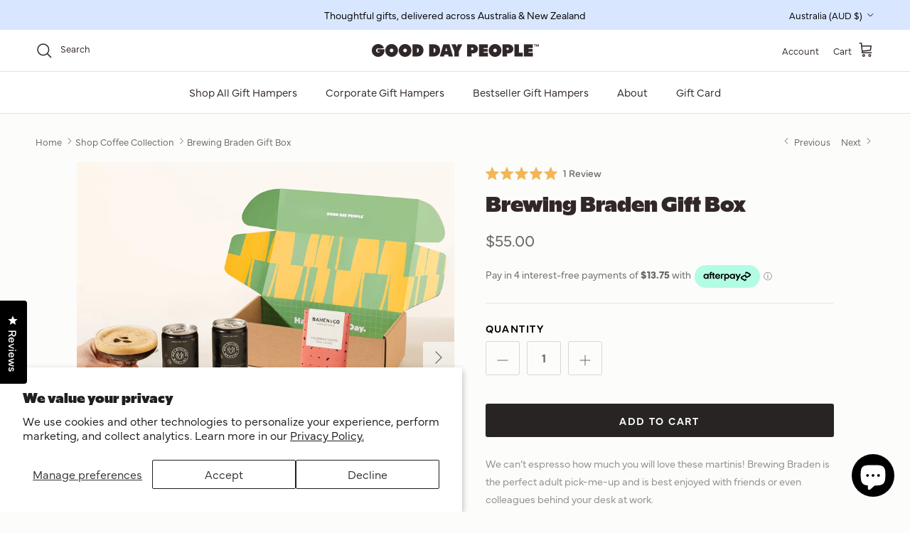

--- FILE ---
content_type: text/javascript
request_url: https://gooddaypeople.com/cdn/shop/t/65/assets/video.js?v=61948905393951104701760429756
body_size: 583
content:
if(!customElements.get("video-component")){class Video extends HTMLElement{constructor(){super(),this.autoplay=this.dataset.autoplay==="true",this.background=this.dataset.background==="true",this.naturalWidth=this.dataset.naturalWidth==="true"}connectedCallback(){this.init()}init(){const url=this.dataset.videoUrl;url?url.includes("youtu.be")||url.includes("youtube.com")?(url.includes("v=")?this.videoId=url.split("v=").pop().split("&")[0]:this.videoId=url.split("?")[0].split("/").pop(),this.type="youtube",this.initYouTube()):url.includes("vimeo.com")&&(this.videoId=url.split("?")[0].split("/").pop(),this.type="vimeo",this.initVimeo()):(this.type="tag",this.initVideoTag()),this.background&&this.closest(".video-section").addEventListener("click",this.play.bind(this))}loadScript(src){if(document.querySelector(`script[src="${src}"]`))return;const s=document.createElement("script");s.src=src,s.onerror=err=>console.warn(`Unable to load script ${src}`,err),this.type==="vimeo"?s.onload=()=>document.dispatchEvent(new CustomEvent("on:vimeo-api:loaded")):this.type==="youtube"&&(window.onYouTubeIframeAPIReady=()=>document.dispatchEvent(new CustomEvent("on:youtube-api:loaded"))),document.body.appendChild(s)}initYouTube(){const initYTPlayer=()=>{YT.ready(()=>{this.player=new YT.Player(this.querySelector("div"),{videoId:this.videoId,width:"1280",height:"720",playerVars:{controls:this.background?0:1,disablekb:this.background?1:0,iv_load_policy:3,modestbranding:1,playsinline:1,rel:0},events:{onReady:this.handleYTReady.bind(this),onStateChange:this.handleYTStateChange.bind(this)}})})};window.YT?initYTPlayer():(document.addEventListener("on:youtube-api:loaded",initYTPlayer.bind(this)),this.loadScript("//www.youtube.com/iframe_api"))}initVimeo(){const initVimeoPlayer=async()=>{this.player=new Vimeo.Player(this,{id:this.videoId,width:"1280",height:"720",autoplay:this.autoplay,background:this.background,keyboard:!this.background,muted:this.autoplay}),await this.player.ready(),this.setupIframe("js-vimeo"),this.player.on("pause",()=>{this.inViewport&&(this.pausedByUser=!0)}),this.player.on("play",()=>{this.closest(".video-section").classList.add("video-section--played")}),this.play()};window.Vimeo?initVimeoPlayer():(document.addEventListener("on:vimeo-api:loaded",initVimeoPlayer.bind(this)),this.loadScript("//player.vimeo.com/api/player.js"))}initVideoTag(){if(this.player=this.querySelector("video"),this.player.addEventListener("pause",()=>{this.inViewport&&(this.pausedByUser=!0)}),this.player.currentTime>0&&!this.player.paused&&!this.player.ended&&this.player.readyState>2)this.closest(".video-section").classList.add("video-section--played");else{this.player.addEventListener("play",()=>{this.closest(".video-section").classList.add("video-section--played")}),this.addObserver(this.player);const deferredMedia=this.closest("deferred-media");(!deferredMedia||deferredMedia.loadTrigger!=="click")&&(this.player.muted=!0),this.play()}}handleYTReady(){this.setupIframe("js-youtube"),this.autoplay&&this.player.mute(),this.play()}handleYTStateChange(e){e.data===YT.PlayerState.PAUSED?this.inViewport&&(this.pausedByUser=!0):e.data===YT.PlayerState.ENDED?this.background&&this.player.playVideo():e.data===YT.PlayerState.PLAYING&&this.closest(".video-section").classList.add("video-section--played")}setupIframe(jsClass){this.autoplay&&!this.naturalWidth&&(this.style.width=`${this.clientHeight*1.7778}px`,window.addEventListener("resize",window.debounce(()=>{this.style.width=`${this.clientHeight*1.7778}px`},200))),this.iframe=this.querySelector("iframe"),this.iframe.title=this.dataset.description,this.iframe.classList.add(jsClass),this.addObserver(this.iframe)}play(){!this.player||this.pausedByUser||(this.type==="youtube"?this.player.playVideo():this.player.play())}pause(){this.player&&(this.type==="youtube"?this.player.getPlayerState()!==2&&(this.player.pauseVideo(),this.pausedByUser=!1):this.type==="vimeo"?this.player.getPaused().then(paused=>{paused||(this.player.pause(),this.pausedByUser=!1)}):this.player.paused||(this.player.pause(),this.pausedByUser=!1))}addObserver(el){if(!("IntersectionObserver"in window))return;new IntersectionObserver(entries=>{entries.forEach(entry=>{entry.isIntersecting?(this.inViewport=!0,this.play()):(this.inViewport=!1,this.pause())},{rootMargin:"0px 0px 200px 0px"})}).observe(el)}}customElements.define("video-component",Video)}
//# sourceMappingURL=/cdn/shop/t/65/assets/video.js.map?v=61948905393951104701760429756


--- FILE ---
content_type: image/svg+xml
request_url: https://gooddaypeople.com/cdn/shop/files/DarkBrown_Inline.svg?v=1732109859&width=200
body_size: 226
content:
<svg viewBox="0 0 845.5 73" version="1.1" xmlns="http://www.w3.org/2000/svg" data-name="Layer 1" id="Layer_1">
  <defs>
    <style>
      .cls-1 {
        fill: #312727;
        stroke-width: 0px;
      }
    </style>
  </defs>
  <path d="M393.4,5.7l17.8,61.2h-21.8l-3.2-9.6h-17.8l-2.5,9.6h-21.4l18.2-61.2h30.8-.1ZM382.6,39.8l-3.4-12.9c-.2-.9-1.1-1.6-2.1-1.6h0c-1,0-1.9.7-2.1,1.6l-3.1,12.9h10.7Z" class="cls-1"></path>
  <g>
    <path d="M823.7,7.8h-3.6v-2.2h9.9v2.2h-3.6v9.2h-2.7V7.8h0Z" class="cls-1"></path>
    <path d="M831.9,5.6h3.7l3,8.1h.2l3-8.1h3.7v11.4h-2.6v-7.9h-.2l-2.9,7.9h-2.2l-2.9-7.9h-.2v7.9h-2.6V5.6h0Z" class="cls-1"></path>
  </g>
  <path d="M261.6,36c0,21.4-17.2,30.9-33.6,30.9h-21.7V5.7h21.7c16.9,0,33.6,7.7,33.6,30.3ZM238.1,36c0-8.4-4.2-10.9-9.1-10.9v21.8c4.8,0,9.1-2.5,9.1-10.9h0Z" class="cls-1"></path>
  <path d="M345.9,36c0,21.4-17.2,30.9-33.6,30.9h-21.7V5.7h21.7c16.9,0,33.6,7.7,33.6,30.3ZM322.4,36c0-8.4-4.2-10.9-9.1-10.9v21.8c4.8,0,9.1-2.5,9.1-10.9Z" class="cls-1"></path>
  <path d="M436,5.7h22.3l-17.4,36.2v25h-22.8v-25.7l-14.9-35.5h22.3l5,13.3,5.6-13.3h-.1Z" class="cls-1"></path>
  <path d="M745.4,47.8h19.7v19h-42.5V5.7h22.8v42.1Z" class="cls-1"></path>
  <path d="M100.3,68.7c-17.7,0-32.1-14.4-32.1-32.1S82.6,4.4,100.3,4.4s32.1,14.4,32.1,32.1-14.4,32.1-32.1,32.1h0ZM100.3,27.4c-5,0-9.1,4.1-9.1,9.1s4.1,9.1,9.1,9.1,9.1-4.1,9.1-9.1-4.1-9.1-9.1-9.1Z" class="cls-1"></path>
  <path d="M168.4,68.7c-17.7,0-32.1-14.4-32.1-32.1s14.4-32.1,32.1-32.1,32.1,14.4,32.1,32.1-14.4,32.1-32.1,32.1ZM168.4,27.4c-5,0-9.1,4.1-9.1,9.1s4.1,9.1,9.1,9.1,9.1-4.1,9.1-9.1-4.1-9.1-9.1-9.1Z" class="cls-1"></path>
  <path d="M624.5,68.7c-17.7,0-32.1-14.4-32.1-32.1s14.4-32.1,32.1-32.1,32.1,14.4,32.1,32.1-14.4,32.1-32.1,32.1ZM624.5,27.4c-5,0-9.1,4.1-9.1,9.1s4.1,9.1,9.1,9.1,9.1-4.1,9.1-9.1-4.1-9.1-9.1-9.1Z" class="cls-1"></path>
  <path d="M513,5.7h-30.3v61.2h22.8v-15.8h7.3c10.4,0,24.6-6.6,24.6-22.2s-14.2-23.1-24.5-23.1h.1ZM508.6,34.5c-3.4,0-6.1-2.7-6.1-6.1s2.7-6.1,6.1-6.1,6.1,2.7,6.1,6.1-2.7,6.1-6.1,6.1Z" class="cls-1"></path>
  <path d="M692.5,5.7h-30.3v61.2h22.8v-15.8h7.3c10.4,0,24.6-6.6,24.6-22.2s-14.2-23.1-24.5-23.1h.1ZM688.1,34.5c-3.4,0-6.1-2.7-6.1-6.1s2.7-6.1,6.1-6.1,6.1,2.7,6.1,6.1-2.7,6.1-6.1,6.1Z" class="cls-1"></path>
  <path d="M568.4,48h0c-1.3,0-2.3-1.2-2.3-2.7s1-2.6,2.2-2.7h18.7v-13.5h-18.6c-1.3,0-2.3-1-2.3-2.4s1-2.4,2.3-2.4h19.7V5.7h-44.8v61.2h45.2v-18.9h-20.1Z" class="cls-1"></path>
  <path d="M795.9,48h0c-1.3,0-2.3-1.2-2.3-2.7s1-2.6,2.2-2.7h18.7v-13.5h-18.6c-1.3,0-2.3-1-2.3-2.4s1-2.4,2.3-2.4h19.7V5.7h-44.8v61.2h45.2v-18.9h-20.1Z" class="cls-1"></path>
  <path d="M28.9,30.5v12.3h11.9l-.9,1c-2,2.2-4.9,3.5-7.8,3.5-5.9,0-10.7-4.8-10.7-10.7s4.5-10.7,10.4-10.7,4.5.7,6.2,1.8l23.7-3.4c-4.9-11.6-16.3-19.8-29.6-19.8S0,18.9,0,36.6s14.4,32.1,32.1,32.1,32.1-14.4,32.1-32.1-.2-4.1-.6-6H28.9Z" class="cls-1"></path>
</svg>